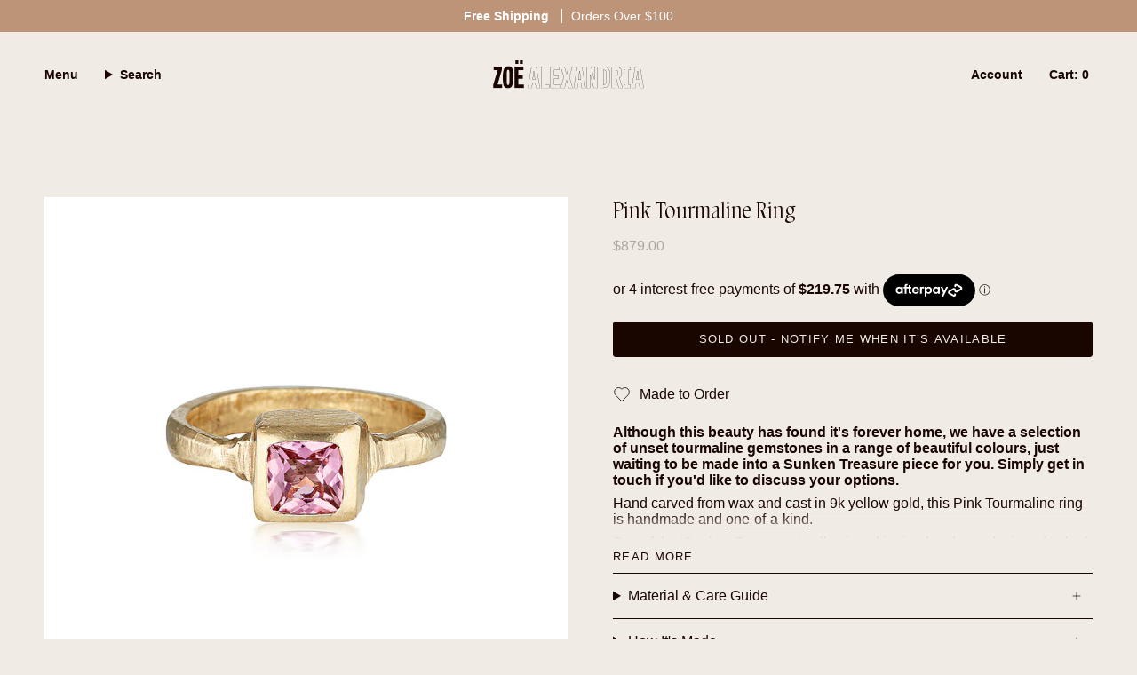

--- FILE ---
content_type: text/html; charset=utf-8
request_url: https://www.zoealexandria.com/products/pink-tourmaline-ring?section_id=api-product-grid-item
body_size: 296
content:
<div id="shopify-section-api-product-grid-item" class="shopify-section">

<div data-api-content>
<div class="grid-item product-item  product-item--left product-item--outer-text  "
    id="product-item--api-product-grid-item-6808588091455"
    style="--swatch-size: var(--swatch-size-filters);"
    data-grid-item
  >
    <div class="product-item__image double__image" data-product-image>
      <a class="product-link" href="/products/pink-tourmaline-ring" aria-label="Pink Tourmaline Ring" data-product-link="/products/pink-tourmaline-ring"><div class="product-item__bg" data-product-image-default><figure class="image-wrapper image-wrapper--cover lazy-image lazy-image--backfill is-loading" style="--aspect-ratio: 0.8333333333333334;" data-aos="img-in"
  data-aos-delay="||itemAnimationDelay||"
  data-aos-duration="800"
  data-aos-anchor="||itemAnimationAnchor||"
  data-aos-easing="ease-out-quart"><img src="//www.zoealexandria.com/cdn/shop/products/Zoe-Alexandria-2-Nov-2021_0010.jpg?crop=center&amp;height=1228&amp;v=1637050854&amp;width=1024" alt="Pink Tourmaline Ring handmade gold tourmaline ring by zoe alexandria jewellery" width="1024" height="1228" loading="eager" srcset="//www.zoealexandria.com/cdn/shop/products/Zoe-Alexandria-2-Nov-2021_0010.jpg?v=1637050854&amp;width=136 136w, //www.zoealexandria.com/cdn/shop/products/Zoe-Alexandria-2-Nov-2021_0010.jpg?v=1637050854&amp;width=160 160w, //www.zoealexandria.com/cdn/shop/products/Zoe-Alexandria-2-Nov-2021_0010.jpg?v=1637050854&amp;width=180 180w, //www.zoealexandria.com/cdn/shop/products/Zoe-Alexandria-2-Nov-2021_0010.jpg?v=1637050854&amp;width=220 220w, //www.zoealexandria.com/cdn/shop/products/Zoe-Alexandria-2-Nov-2021_0010.jpg?v=1637050854&amp;width=254 254w, //www.zoealexandria.com/cdn/shop/products/Zoe-Alexandria-2-Nov-2021_0010.jpg?v=1637050854&amp;width=284 284w, //www.zoealexandria.com/cdn/shop/products/Zoe-Alexandria-2-Nov-2021_0010.jpg?v=1637050854&amp;width=292 292w, //www.zoealexandria.com/cdn/shop/products/Zoe-Alexandria-2-Nov-2021_0010.jpg?v=1637050854&amp;width=320 320w, //www.zoealexandria.com/cdn/shop/products/Zoe-Alexandria-2-Nov-2021_0010.jpg?v=1637050854&amp;width=480 480w, //www.zoealexandria.com/cdn/shop/products/Zoe-Alexandria-2-Nov-2021_0010.jpg?v=1637050854&amp;width=528 528w, //www.zoealexandria.com/cdn/shop/products/Zoe-Alexandria-2-Nov-2021_0010.jpg?v=1637050854&amp;width=640 640w, //www.zoealexandria.com/cdn/shop/products/Zoe-Alexandria-2-Nov-2021_0010.jpg?v=1637050854&amp;width=720 720w, //www.zoealexandria.com/cdn/shop/products/Zoe-Alexandria-2-Nov-2021_0010.jpg?v=1637050854&amp;width=960 960w, //www.zoealexandria.com/cdn/shop/products/Zoe-Alexandria-2-Nov-2021_0010.jpg?v=1637050854&amp;width=1024 1024w" sizes="100vw" fetchpriority="high" class=" fit-cover is-loading ">
</figure>

&nbsp;</div><div class="product-item__bg__under"><figure class="image-wrapper image-wrapper--cover lazy-image lazy-image--backfill is-loading" style="--aspect-ratio: 0.8333333333333334;"><img src="//www.zoealexandria.com/cdn/shop/products/greenandpinktourmalinerings.jpg?crop=center&amp;height=3916&amp;v=1637050894&amp;width=3264" alt="handmade yellow gold tourmaline ring by zoe alexandria jewellery" width="3264" height="3916" loading="lazy" srcset="//www.zoealexandria.com/cdn/shop/products/greenandpinktourmalinerings.jpg?v=1637050894&amp;width=136 136w, //www.zoealexandria.com/cdn/shop/products/greenandpinktourmalinerings.jpg?v=1637050894&amp;width=160 160w, //www.zoealexandria.com/cdn/shop/products/greenandpinktourmalinerings.jpg?v=1637050894&amp;width=180 180w, //www.zoealexandria.com/cdn/shop/products/greenandpinktourmalinerings.jpg?v=1637050894&amp;width=220 220w, //www.zoealexandria.com/cdn/shop/products/greenandpinktourmalinerings.jpg?v=1637050894&amp;width=254 254w, //www.zoealexandria.com/cdn/shop/products/greenandpinktourmalinerings.jpg?v=1637050894&amp;width=284 284w, //www.zoealexandria.com/cdn/shop/products/greenandpinktourmalinerings.jpg?v=1637050894&amp;width=292 292w, //www.zoealexandria.com/cdn/shop/products/greenandpinktourmalinerings.jpg?v=1637050894&amp;width=320 320w, //www.zoealexandria.com/cdn/shop/products/greenandpinktourmalinerings.jpg?v=1637050894&amp;width=480 480w, //www.zoealexandria.com/cdn/shop/products/greenandpinktourmalinerings.jpg?v=1637050894&amp;width=528 528w, //www.zoealexandria.com/cdn/shop/products/greenandpinktourmalinerings.jpg?v=1637050894&amp;width=640 640w, //www.zoealexandria.com/cdn/shop/products/greenandpinktourmalinerings.jpg?v=1637050894&amp;width=720 720w, //www.zoealexandria.com/cdn/shop/products/greenandpinktourmalinerings.jpg?v=1637050894&amp;width=960 960w, //www.zoealexandria.com/cdn/shop/products/greenandpinktourmalinerings.jpg?v=1637050894&amp;width=1080 1080w, //www.zoealexandria.com/cdn/shop/products/greenandpinktourmalinerings.jpg?v=1637050894&amp;width=1296 1296w, //www.zoealexandria.com/cdn/shop/products/greenandpinktourmalinerings.jpg?v=1637050894&amp;width=1512 1512w, //www.zoealexandria.com/cdn/shop/products/greenandpinktourmalinerings.jpg?v=1637050894&amp;width=1728 1728w, //www.zoealexandria.com/cdn/shop/products/greenandpinktourmalinerings.jpg?v=1637050894&amp;width=1950 1950w, //www.zoealexandria.com/cdn/shop/products/greenandpinktourmalinerings.jpg?v=1637050894&amp;width=3264 3264w" sizes="100vw" class=" fit-cover is-loading ">
</figure>
</div></a>

      <span class="badge-box"
      data-aos="fade"
      data-aos-delay="||itemAnimationDelay||"
      data-aos-duration="800"
      data-aos-anchor="||itemAnimationAnchor||">Sold Out
</span>
    </div>

    <div class="product-information" data-product-information>
      <div class="product-item__info">
        <a class="product-link" href="/products/pink-tourmaline-ring" data-product-link="/products/pink-tourmaline-ring">
          <p class="product-item__title">Pink Tourmaline Ring</p>

          <div class="product-item__price__holder"><div class="product-item__price" data-product-price>
              
<span class="price">
  
    <span class="new-price">
      
$879.00
</span>
    
  
</span>

            </div>
          </div>
        </a></div>
    </div>
  </div></div></div>

--- FILE ---
content_type: text/html
request_url: https://placement-api.afterpay.com/?mpid=zoealexandriajewellery.myshopify.com&placementid=null&pageType=null&zoid=9.0.85
body_size: 996
content:

  <!DOCTYPE html>
  <html>
  <head>
      <link rel='icon' href='data:,' />
      <meta http-equiv="Content-Security-Policy"
          content="base-uri 'self'; default-src 'self'; font-src 'self'; style-src 'self'; script-src 'self' https://cdn.jsdelivr.net/npm/zoid@9.0.85/dist/zoid.min.js; img-src 'self'; connect-src 'self'; frame-src 'self'">
      <title></title>
      <link rel="preload" href="/index.js" as="script" />
      <link rel="preload" href="https://cdn.jsdelivr.net/npm/zoid@9.0.85/dist/zoid.min.js" integrity="sha384-67MznxkYtbE8teNrhdkvnzQBmeiErnMskO7eD8QwolLpdUliTdivKWx0ANHgw+w8" as="script" crossorigin="anonymous" />
      <div id="__AP_DATA__" hidden>
        {"errors":{"mcr":null},"mcrResponse":{"data":{"errors":[],"config":{"mpId":"zoealexandriajewellery.myshopify.com","createdAt":"2023-09-28T23:29:31.474150081Z","updatedAt":"2025-11-14T00:10:39.901707288Z","config":{"consumerLending":{"metadata":{"shouldForceCache":false,"isProductEnabled":false,"updatedAt":"2025-11-14T00:10:39.901669177Z","version":0},"details":{}},"interestFreePayment":{"metadata":{"shouldForceCache":false,"isProductEnabled":true,"updatedAt":"2025-11-14T00:10:39.901644297Z","version":0},"details":{"maximumAmount":{"amount":"4000.00","currency":"AUD"},"cbt":{"enabled":true,"countries":["NZ"],"limits":{}}}},"merchantAttributes":{"metadata":{"shouldForceCache":false,"isProductEnabled":true,"updatedAt":"2025-11-14T00:10:39.901675328Z","version":0},"details":{"analyticsEnabled":true,"tradingCountry":"AU","storeURI":"http://www.zoealexandria.com","tradingName":"Zoe Alexandria","vpuf":true}},"onsitePlacements":{"metadata":{"expiresAt":1750045592578,"ttl":900,"updatedAt":"2025-06-16T03:31:32.57872839Z","version":0},"details":{"onsitePlacements":{"05342c88-5cbe-48b0-91c6-3471b94cf81b":{"placementId":"05342c88-5cbe-48b0-91c6-3471b94cf81b","pageType":"product","enabled":true,"type":"price-paragraph","introText":"or","logoType":"badge","badgeTheme":"black-on-mint","lockupTheme":"black","modalTheme":"mint","modalLinkStyle":"circled-info-icon","paymentAmountIsBold":false,"promoRenderStyle":"promo-with-get-and-payments","size":"md","showIfOutsideLimits":true,"showInterestFree":true,"showLowerLimit":true,"showUpperLimit":true,"showWith":true,"showPaymentAmount":true},"9cfadaa3-856d-4943-b35b-1f7b17be45e5":{"placementId":"9cfadaa3-856d-4943-b35b-1f7b17be45e5","pageType":"cart","enabled":true,"type":"price-paragraph","introText":"or","logoType":"badge","badgeTheme":"black-on-mint","lockupTheme":"black","modalTheme":"mint","modalLinkStyle":"circled-info-icon","paymentAmountIsBold":false,"promoRenderStyle":"promo-with-get-and-payments","size":"md","showIfOutsideLimits":true,"showInterestFree":true,"showLowerLimit":true,"showUpperLimit":true,"showWith":true,"showPaymentAmount":true}}}},"cashAppPay":{"metadata":{"shouldForceCache":false,"isProductEnabled":false,"updatedAt":"2025-11-14T00:10:39.901704008Z","version":0},"details":{"enabledForOrders":false,"integrationCompleted":false}},"promotionalData":{"metadata":{"version":0},"details":{"consumerLendingPromotions":[]}}}}},"errors":null,"status":200},"brand":"afterpay","meta":{"version":"0.35.4"}}
      </div>
  </head>
  <body></body>
  <script src="/index.js" type="application/javascript"></script>
  </html>
  

--- FILE ---
content_type: text/css
request_url: https://www.zoealexandria.com/cdn/shop/t/18/assets/custom-fonts.css?v=14750608672968726301719564005
body_size: -589
content:
@font-face{font-family:Promenade Regular;src:url(/cdn/shop/files/Promenade-Regular.ttf?v=1719555907) format("truetype"),url(/cdn/shop/files/Promenade-Regular.otf?v=1719555855) format("opentype"),url(/cdn/shop/files/Promenade-Regular.woff?v=1719557103) format("woff"),url(/cdn/shop/files/Promenade-Regular.woff2?v=1719557104) format("woff2");font-weight:400;font-style:normal}@font-face{font-family:Promenade Italic;src:url(/cdn/shop/files/Promenade-Italic.ttf?v=1719555907) format("truetype"),url(/cdn/shop/files/Promenade-Italic.otf?v=1719555855) format("opentype"),url(/cdn/shop/files/Promenade-Italic.woff?v=1719557103) format("woff"),url(/cdn/shop/files/Promenade-Italic.woff2?v=1719557103) format("woff2");font-weight:400;font-style:italic}h1,.h1,h2,.h2,h3,.h3,h4,.h4,h5,.h5,h6,.h6{font-family:Promenade Regular!important}
/*# sourceMappingURL=/cdn/shop/t/18/assets/custom-fonts.css.map?v=14750608672968726301719564005 */


--- FILE ---
content_type: text/javascript; charset=utf-8
request_url: https://api.getdrip.com/client/events/visit?drip_account_id=5714760&referrer=&url=https%3A%2F%2Fwww.zoealexandria.com%2Fcollections%2Fone-of-a-kind-jewellery-by-zoe-alexandria%2Fproducts%2Fpink-tourmaline-ring&domain=www.zoealexandria.com&time_zone=UTC&enable_third_party_cookies=f&callback=Drip_926615209
body_size: -183
content:
Drip_926615209({ success: true, visitor_uuid: "d21a6bc5212c4920884b8df5bc27eb6f" });

--- FILE ---
content_type: text/javascript; charset=utf-8
request_url: https://api.getdrip.com/client/track?url=https%3A%2F%2Fwww.zoealexandria.com%2Fcollections%2Fone-of-a-kind-jewellery-by-zoe-alexandria%2Fproducts%2Fpink-tourmaline-ring&visitor_uuid=d21a6bc5212c4920884b8df5bc27eb6f&_action=Viewed%20a%20product&source=shopify&title=Pink%20Tourmaline%20Ring&collection=266569908287%2C266569941055%2C64063012927%2C404280146%2C260434427967%2C263448854591&product_type=Rings&product_tags=gold%20ring%2Chtf_exclude%2Cooak%2Crings%2Ctourmaline%2Cyellow%20gold%20ring&vendor=Zoe%20Alexandria%20Jewellery&price=87900&compare_at_price=&currency=AUD&product_page_url=%2Fproducts%2Fpink-tourmaline-ring&product_image_url=https%3A%2F%2Fwww.zoealexandria.com%2Fcdn%2Fshop%2Fproducts%2FZoe-Alexandria-2-Nov-2021_0010.jpg%3Fv%3D1637050854&product_id=6808588091455&sku=&variant_id=39517427597375&drip_account_id=5714760&callback=Drip_856323498
body_size: -168
content:
Drip_856323498({ success: true, visitor_uuid: "d21a6bc5212c4920884b8df5bc27eb6f", anonymous: true });

--- FILE ---
content_type: image/svg+xml
request_url: https://www.zoealexandria.com/cdn/shop/files/Zoe_Alexandria_Logo_14.svg?v=1718187498&width=170
body_size: 584
content:
<?xml version="1.0" encoding="UTF-8"?>
<svg id="Layer_2" data-name="Layer 2" xmlns="http://www.w3.org/2000/svg" viewBox="0 0 280.93 52.14">
  <defs>
    <style>
      .cls-1 {
        fill: #190601;
        stroke-width: 0px;
      }
    </style>
  </defs>
  <g id="Layer_1-2" data-name="Layer 1">
    <g>
      <path class="cls-1" d="M.76,11.74h15.27v6.01l-7.96,27.19h8.34v6.55H0v-6.01l8.29-27.13H.76v-6.61Z"/>
      <path class="cls-1" d="M17.82,31.56c0-13.76,2.6-20.58,10.34-20.58,8.5,0,9.37,6.66,9.37,19.82,0,14.46-2.17,21.34-10.29,21.34s-9.42-6.77-9.42-20.58ZM30.33,31.29c0-10.89-.32-13.81-2.44-13.81-2.44,0-2.82,3.3-2.82,14.03,0,11.81.22,14.51,2.65,14.51s2.6-3.3,2.6-14.73Z"/>
      <path class="cls-1" d="M55.23,34.43h-8.29v10.51h10.34v6.55h-17.38V11.74h16.25v6.61h-9.21v9.69h8.29v6.39ZM41.59,0h5.42v6.77h-5.42V0ZM49.6,0h5.42v6.77h-5.42V0Z"/>
      <path class="cls-1" d="M80.14,12.12l6.69,38.97h-6.84l-1.15-8.6-.04-.34h-5.93l-.04.34-1.09,8.6h-6.57l6.21-38.97h8.76M73.37,36.49h4.82l-.05-.43-1.73-15.87-.04-.35h-1.02l-.04.34-1.9,15.87-.05.43M80.47,11.74h-9.42l-6.34,39.75h7.37l1.14-8.94h5.25l1.19,8.94h7.64l-6.82-39.75h0ZM73.81,36.11l1.9-15.87h.32l1.73,15.87h-3.95Z"/>
      <path class="cls-1" d="M95.56,12.12v33.2h8.61v5.78h-14.82V12.12h6.21M95.95,11.74h-6.99v39.75h15.6v-6.55h-8.61V11.74h0Z"/>
      <path class="cls-1" d="M122.59,12.12v5.83h-9.21v10.47h8.29v5.61h-8.29v11.28h10.34v5.78h-16.61V12.12h15.47M122.97,11.74h-16.25v39.75h17.38v-6.55h-10.34v-10.51h8.29v-6.39h-8.29v-9.69h9.21v-6.61h0Z"/>
      <path class="cls-1" d="M147.38,12.12l-5.43,18.78-.03.11.03.11,5.87,19.97h-6.76l-3.71-14.12-.08-.29h-.77l-.07.3-3.39,14.11h-7.13l6.07-19.81.04-.12-.04-.11-5.96-18.94h6.81l3.6,12.93.08.28h.81l.08-.29,3.39-12.92h6.6M147.89,11.74h-7.42l-3.47,13.21h-.22l-3.68-13.21h-7.64l6.12,19.44-6.23,20.31h7.96l3.47-14.41h.16l3.79,14.41h7.58l-6.01-20.47,5.58-19.28h0Z"/>
      <path class="cls-1" d="M165.51,12.12l6.69,38.97h-6.84l-1.15-8.6-.04-.34h-5.93l-.04.34-1.09,8.6h-6.57l6.21-38.97h8.76M158.74,36.49h4.82l-.05-.43-1.73-15.87-.04-.35h-1.02l-.04.34-1.9,15.87-.05.43M165.84,11.74h-9.42l-6.34,39.75h7.36l1.14-8.94h5.25l1.19,8.94h7.64l-6.82-39.75h0ZM159.18,36.11l1.9-15.87h.32l1.73,15.87h-3.95Z"/>
      <path class="cls-1" d="M194.86,12.12v38.97h-7.06l-6.21-24.29-.07-.29h-.85v24.59h-5.94V12.12h7.75l5.56,23.26.07.3h.91V12.12h5.83M195.24,11.74h-6.61v23.56h-.22l-5.63-23.56h-8.45v39.75h6.71v-24.59h.16l6.28,24.59h7.74V11.74h0Z"/>
      <path class="cls-1" d="M205.21,12.12c9.75,0,12.72,4.45,12.72,19.05,0,13.21-1.99,19.92-12.88,19.92h-6.16V12.12h6.33M205.09,45.7h1.04c4.78,0,5.21-3.72,5.21-14.36s-.7-13.87-5.1-13.87h-1.15v28.23M205.21,11.74h-6.71v39.75h6.55c10.78,0,13.27-6.28,13.27-20.31s-2.33-19.44-13.11-19.44h0ZM205.48,45.31v-27.46h.76c3.84,0,4.71,2.44,4.71,13.48s-.6,13.97-4.82,13.97h-.65Z"/>
      <path class="cls-1" d="M227.19,12.12c7.47,0,12.45,1.79,12.45,10.55,0,4.78-1.45,8.09-4.31,9.85l-.26.16.1.29,6,18.12h-6.69l-4.58-16.72-.08-.29h-2.09v17h-6.21V12.12h5.68M227.72,28.75h1.09c3.16,0,4.5-1.65,4.5-5.53,0-4.26-2.12-5.15-3.91-5.15h-1.69v10.69M227.19,11.74h-6.07v39.75h6.99v-17h1.41l4.66,17h7.53l-6.17-18.63c3.09-1.9,4.49-5.42,4.49-10.18,0-8.77-4.87-10.94-12.83-10.94h0ZM228.11,28.36v-9.91h1.3c1.68,0,3.52.87,3.52,4.77s-1.3,5.14-4.12,5.14h-.7Z"/>
      <path class="cls-1" d="M256.06,12.12v5.24h-3.09v28.56h3.19v5.18h-12.6v-5.18h3.2v-28.56h-3.14v-5.24h12.44M256.44,11.74h-13.21v6.01h3.14v27.78h-3.2v5.96h13.38v-5.96h-3.19v-27.78h3.09v-6.01h0Z"/>
      <path class="cls-1" d="M273.78,12.12l6.69,38.97h-6.84l-1.15-8.6-.04-.34h-5.93l-.04.34-1.09,8.6h-6.57l6.21-38.97h8.77M267.01,36.49h4.82l-.05-.43-1.73-15.87-.04-.35h-1.02l-.04.34-1.9,15.87-.05.43M274.11,11.74h-9.42l-6.34,39.75h7.36l1.14-8.94h5.25l1.19,8.94h7.64l-6.82-39.75h0ZM267.45,36.11l1.9-15.87h.32l1.73,15.87h-3.95Z"/>
    </g>
  </g>
</svg>

--- FILE ---
content_type: application/javascript
request_url: https://tag.getdrip.com/5714760.js?shop=zoealexandriajewellery.myshopify.com
body_size: 874
content:
/* 4ae8b5342fc9db5056ffc3358b77f719fe5f4b05 / 2025-11-06 05:30:26 +0000 */

if (window._dcfg && window._dcfg.account_uid) {
  console.error(`Double Drip script detected. Account '5714760' is overwriting account '${window._dcfg.account_uid}'.`);
}

var _dcq = _dcq || [];
var _dcs = _dcs || {};
_dcs.account = '5714760';
window._dcfg = {"account_id":203945,"account_uid":5714760,"success":true,"env":"production","url":"www.zoealexandria.com","domain":"zoealexandria.com","enable_third_party_cookies":false,"eu_consent_check_timezone":false,"pond_id":"drip-production","campaigns":[],"forms":[{"account_id":203945,"blacklisted_urls":null,"button_text":"Sign Up","description":"\u003cstrong\u003eTake 15% OFF\u003c/strong\u003e\u003cbr /\u003e\n\u003cbr /\u003e\n\u003cstrong\u003eSign up to receive 15% OFF your first order!\u0026nbsp;Keep up to date with our\u0026nbsp;story, new product drops, upcoming markets \u0026amp; events and special offers. Plus, every month you have the chance to win a $50 voucher as part of the VIP mailing list.\u003c/strong\u003e\n\n\u003cdiv class=\"pg-extension\"\u003e\u0026nbsp;\u003c/div\u003e\n","headline":"Form #24","hide_on_mobile":false,"id":195867,"is_blacklist_enabled":false,"is_whitelist_enabled":false,"is_widget_enabled":false,"public_id":482261478,"teaser":null,"submit_text":"Submitting...","whitelisted_urls":null,"blacklist":[],"whitelist":[]},{"account_id":203945,"blacklisted_urls":null,"button_text":"Sign Up","description":"\u0026nbsp;\n\u003cdiv\u003e\u0026nbsp;\u003c/div\u003e\n\n\u003cdiv\u003e\u0026nbsp;\u003c/div\u003e\n\n\u003cdiv class=\"pg-extension\"\u003e\u0026nbsp;\u003c/div\u003e\n","headline":"Form #24","hide_on_mobile":false,"id":227911,"is_blacklist_enabled":false,"is_whitelist_enabled":false,"is_widget_enabled":false,"public_id":326080238,"teaser":null,"submit_text":"Submitting...","whitelisted_urls":null,"blacklist":[],"whitelist":[]}],"goals":[],"url_triggers":[],"product_triggers":[{"trigger_type":"viewed_product"}],"enable_session_tracking":false};

  (function() {
    var dc = document.createElement('script');
    dc.type = 'text/javascript'; dc.async = true;
    dc.src = '//tag.getdrip.com/client.js';
    var s = document.getElementsByTagName('script')[0];
    s.parentNode.insertBefore(dc, s);
  })();



--- FILE ---
content_type: application/javascript
request_url: https://tag.getdrip.com/5714760.js
body_size: 875
content:
/* 4ae8b5342fc9db5056ffc3358b77f719fe5f4b05 / 2025-11-06 05:30:26 +0000 */

if (window._dcfg && window._dcfg.account_uid) {
  console.error(`Double Drip script detected. Account '5714760' is overwriting account '${window._dcfg.account_uid}'.`);
}

var _dcq = _dcq || [];
var _dcs = _dcs || {};
_dcs.account = '5714760';
window._dcfg = {"account_id":203945,"account_uid":5714760,"success":true,"env":"production","url":"www.zoealexandria.com","domain":"zoealexandria.com","enable_third_party_cookies":false,"eu_consent_check_timezone":false,"pond_id":"drip-production","campaigns":[],"forms":[{"account_id":203945,"blacklisted_urls":null,"button_text":"Sign Up","description":"\u003cstrong\u003eTake 15% OFF\u003c/strong\u003e\u003cbr /\u003e\n\u003cbr /\u003e\n\u003cstrong\u003eSign up to receive 15% OFF your first order!\u0026nbsp;Keep up to date with our\u0026nbsp;story, new product drops, upcoming markets \u0026amp; events and special offers. Plus, every month you have the chance to win a $50 voucher as part of the VIP mailing list.\u003c/strong\u003e\n\n\u003cdiv class=\"pg-extension\"\u003e\u0026nbsp;\u003c/div\u003e\n","headline":"Form #24","hide_on_mobile":false,"id":195867,"is_blacklist_enabled":false,"is_whitelist_enabled":false,"is_widget_enabled":false,"public_id":482261478,"teaser":null,"submit_text":"Submitting...","whitelisted_urls":null,"blacklist":[],"whitelist":[]},{"account_id":203945,"blacklisted_urls":null,"button_text":"Sign Up","description":"\u0026nbsp;\n\u003cdiv\u003e\u0026nbsp;\u003c/div\u003e\n\n\u003cdiv\u003e\u0026nbsp;\u003c/div\u003e\n\n\u003cdiv class=\"pg-extension\"\u003e\u0026nbsp;\u003c/div\u003e\n","headline":"Form #24","hide_on_mobile":false,"id":227911,"is_blacklist_enabled":false,"is_whitelist_enabled":false,"is_widget_enabled":false,"public_id":326080238,"teaser":null,"submit_text":"Submitting...","whitelisted_urls":null,"blacklist":[],"whitelist":[]}],"goals":[],"url_triggers":[],"product_triggers":[{"trigger_type":"viewed_product"}],"enable_session_tracking":false};

  (function() {
    var dc = document.createElement('script');
    dc.type = 'text/javascript'; dc.async = true;
    dc.src = '//tag.getdrip.com/client.js';
    var s = document.getElementsByTagName('script')[0];
    s.parentNode.insertBefore(dc, s);
  })();



--- FILE ---
content_type: text/javascript; charset=utf-8
request_url: https://api.getdrip.com/client/track?url=https%3A%2F%2Fwww.zoealexandria.com%2Fcollections%2Fone-of-a-kind-jewellery-by-zoe-alexandria%2Fproducts%2Fpink-tourmaline-ring&visitor_uuid=d21a6bc5212c4920884b8df5bc27eb6f&_action=Visited%20a%20page&source=drip&drip_account_id=5714760&callback=Drip_75624548
body_size: -168
content:
Drip_75624548({ success: true, visitor_uuid: "d21a6bc5212c4920884b8df5bc27eb6f", anonymous: true });